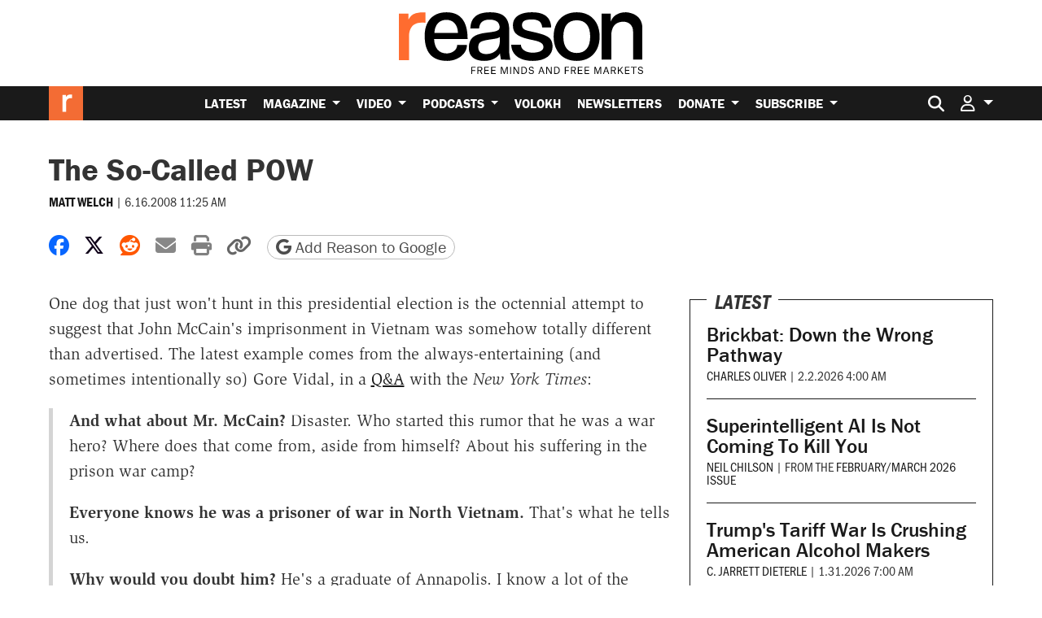

--- FILE ---
content_type: text/html; charset=utf-8
request_url: https://www.google.com/recaptcha/api2/anchor?ar=1&k=6LeMnkUaAAAAALL8T1-XAyB7vxpOeTExu6KwR48-&co=aHR0cHM6Ly9yZWFzb24uY29tOjQ0Mw..&hl=en&v=N67nZn4AqZkNcbeMu4prBgzg&size=invisible&anchor-ms=120000&execute-ms=30000&cb=iklkpd7qgn2o
body_size: 48425
content:
<!DOCTYPE HTML><html dir="ltr" lang="en"><head><meta http-equiv="Content-Type" content="text/html; charset=UTF-8">
<meta http-equiv="X-UA-Compatible" content="IE=edge">
<title>reCAPTCHA</title>
<style type="text/css">
/* cyrillic-ext */
@font-face {
  font-family: 'Roboto';
  font-style: normal;
  font-weight: 400;
  font-stretch: 100%;
  src: url(//fonts.gstatic.com/s/roboto/v48/KFO7CnqEu92Fr1ME7kSn66aGLdTylUAMa3GUBHMdazTgWw.woff2) format('woff2');
  unicode-range: U+0460-052F, U+1C80-1C8A, U+20B4, U+2DE0-2DFF, U+A640-A69F, U+FE2E-FE2F;
}
/* cyrillic */
@font-face {
  font-family: 'Roboto';
  font-style: normal;
  font-weight: 400;
  font-stretch: 100%;
  src: url(//fonts.gstatic.com/s/roboto/v48/KFO7CnqEu92Fr1ME7kSn66aGLdTylUAMa3iUBHMdazTgWw.woff2) format('woff2');
  unicode-range: U+0301, U+0400-045F, U+0490-0491, U+04B0-04B1, U+2116;
}
/* greek-ext */
@font-face {
  font-family: 'Roboto';
  font-style: normal;
  font-weight: 400;
  font-stretch: 100%;
  src: url(//fonts.gstatic.com/s/roboto/v48/KFO7CnqEu92Fr1ME7kSn66aGLdTylUAMa3CUBHMdazTgWw.woff2) format('woff2');
  unicode-range: U+1F00-1FFF;
}
/* greek */
@font-face {
  font-family: 'Roboto';
  font-style: normal;
  font-weight: 400;
  font-stretch: 100%;
  src: url(//fonts.gstatic.com/s/roboto/v48/KFO7CnqEu92Fr1ME7kSn66aGLdTylUAMa3-UBHMdazTgWw.woff2) format('woff2');
  unicode-range: U+0370-0377, U+037A-037F, U+0384-038A, U+038C, U+038E-03A1, U+03A3-03FF;
}
/* math */
@font-face {
  font-family: 'Roboto';
  font-style: normal;
  font-weight: 400;
  font-stretch: 100%;
  src: url(//fonts.gstatic.com/s/roboto/v48/KFO7CnqEu92Fr1ME7kSn66aGLdTylUAMawCUBHMdazTgWw.woff2) format('woff2');
  unicode-range: U+0302-0303, U+0305, U+0307-0308, U+0310, U+0312, U+0315, U+031A, U+0326-0327, U+032C, U+032F-0330, U+0332-0333, U+0338, U+033A, U+0346, U+034D, U+0391-03A1, U+03A3-03A9, U+03B1-03C9, U+03D1, U+03D5-03D6, U+03F0-03F1, U+03F4-03F5, U+2016-2017, U+2034-2038, U+203C, U+2040, U+2043, U+2047, U+2050, U+2057, U+205F, U+2070-2071, U+2074-208E, U+2090-209C, U+20D0-20DC, U+20E1, U+20E5-20EF, U+2100-2112, U+2114-2115, U+2117-2121, U+2123-214F, U+2190, U+2192, U+2194-21AE, U+21B0-21E5, U+21F1-21F2, U+21F4-2211, U+2213-2214, U+2216-22FF, U+2308-230B, U+2310, U+2319, U+231C-2321, U+2336-237A, U+237C, U+2395, U+239B-23B7, U+23D0, U+23DC-23E1, U+2474-2475, U+25AF, U+25B3, U+25B7, U+25BD, U+25C1, U+25CA, U+25CC, U+25FB, U+266D-266F, U+27C0-27FF, U+2900-2AFF, U+2B0E-2B11, U+2B30-2B4C, U+2BFE, U+3030, U+FF5B, U+FF5D, U+1D400-1D7FF, U+1EE00-1EEFF;
}
/* symbols */
@font-face {
  font-family: 'Roboto';
  font-style: normal;
  font-weight: 400;
  font-stretch: 100%;
  src: url(//fonts.gstatic.com/s/roboto/v48/KFO7CnqEu92Fr1ME7kSn66aGLdTylUAMaxKUBHMdazTgWw.woff2) format('woff2');
  unicode-range: U+0001-000C, U+000E-001F, U+007F-009F, U+20DD-20E0, U+20E2-20E4, U+2150-218F, U+2190, U+2192, U+2194-2199, U+21AF, U+21E6-21F0, U+21F3, U+2218-2219, U+2299, U+22C4-22C6, U+2300-243F, U+2440-244A, U+2460-24FF, U+25A0-27BF, U+2800-28FF, U+2921-2922, U+2981, U+29BF, U+29EB, U+2B00-2BFF, U+4DC0-4DFF, U+FFF9-FFFB, U+10140-1018E, U+10190-1019C, U+101A0, U+101D0-101FD, U+102E0-102FB, U+10E60-10E7E, U+1D2C0-1D2D3, U+1D2E0-1D37F, U+1F000-1F0FF, U+1F100-1F1AD, U+1F1E6-1F1FF, U+1F30D-1F30F, U+1F315, U+1F31C, U+1F31E, U+1F320-1F32C, U+1F336, U+1F378, U+1F37D, U+1F382, U+1F393-1F39F, U+1F3A7-1F3A8, U+1F3AC-1F3AF, U+1F3C2, U+1F3C4-1F3C6, U+1F3CA-1F3CE, U+1F3D4-1F3E0, U+1F3ED, U+1F3F1-1F3F3, U+1F3F5-1F3F7, U+1F408, U+1F415, U+1F41F, U+1F426, U+1F43F, U+1F441-1F442, U+1F444, U+1F446-1F449, U+1F44C-1F44E, U+1F453, U+1F46A, U+1F47D, U+1F4A3, U+1F4B0, U+1F4B3, U+1F4B9, U+1F4BB, U+1F4BF, U+1F4C8-1F4CB, U+1F4D6, U+1F4DA, U+1F4DF, U+1F4E3-1F4E6, U+1F4EA-1F4ED, U+1F4F7, U+1F4F9-1F4FB, U+1F4FD-1F4FE, U+1F503, U+1F507-1F50B, U+1F50D, U+1F512-1F513, U+1F53E-1F54A, U+1F54F-1F5FA, U+1F610, U+1F650-1F67F, U+1F687, U+1F68D, U+1F691, U+1F694, U+1F698, U+1F6AD, U+1F6B2, U+1F6B9-1F6BA, U+1F6BC, U+1F6C6-1F6CF, U+1F6D3-1F6D7, U+1F6E0-1F6EA, U+1F6F0-1F6F3, U+1F6F7-1F6FC, U+1F700-1F7FF, U+1F800-1F80B, U+1F810-1F847, U+1F850-1F859, U+1F860-1F887, U+1F890-1F8AD, U+1F8B0-1F8BB, U+1F8C0-1F8C1, U+1F900-1F90B, U+1F93B, U+1F946, U+1F984, U+1F996, U+1F9E9, U+1FA00-1FA6F, U+1FA70-1FA7C, U+1FA80-1FA89, U+1FA8F-1FAC6, U+1FACE-1FADC, U+1FADF-1FAE9, U+1FAF0-1FAF8, U+1FB00-1FBFF;
}
/* vietnamese */
@font-face {
  font-family: 'Roboto';
  font-style: normal;
  font-weight: 400;
  font-stretch: 100%;
  src: url(//fonts.gstatic.com/s/roboto/v48/KFO7CnqEu92Fr1ME7kSn66aGLdTylUAMa3OUBHMdazTgWw.woff2) format('woff2');
  unicode-range: U+0102-0103, U+0110-0111, U+0128-0129, U+0168-0169, U+01A0-01A1, U+01AF-01B0, U+0300-0301, U+0303-0304, U+0308-0309, U+0323, U+0329, U+1EA0-1EF9, U+20AB;
}
/* latin-ext */
@font-face {
  font-family: 'Roboto';
  font-style: normal;
  font-weight: 400;
  font-stretch: 100%;
  src: url(//fonts.gstatic.com/s/roboto/v48/KFO7CnqEu92Fr1ME7kSn66aGLdTylUAMa3KUBHMdazTgWw.woff2) format('woff2');
  unicode-range: U+0100-02BA, U+02BD-02C5, U+02C7-02CC, U+02CE-02D7, U+02DD-02FF, U+0304, U+0308, U+0329, U+1D00-1DBF, U+1E00-1E9F, U+1EF2-1EFF, U+2020, U+20A0-20AB, U+20AD-20C0, U+2113, U+2C60-2C7F, U+A720-A7FF;
}
/* latin */
@font-face {
  font-family: 'Roboto';
  font-style: normal;
  font-weight: 400;
  font-stretch: 100%;
  src: url(//fonts.gstatic.com/s/roboto/v48/KFO7CnqEu92Fr1ME7kSn66aGLdTylUAMa3yUBHMdazQ.woff2) format('woff2');
  unicode-range: U+0000-00FF, U+0131, U+0152-0153, U+02BB-02BC, U+02C6, U+02DA, U+02DC, U+0304, U+0308, U+0329, U+2000-206F, U+20AC, U+2122, U+2191, U+2193, U+2212, U+2215, U+FEFF, U+FFFD;
}
/* cyrillic-ext */
@font-face {
  font-family: 'Roboto';
  font-style: normal;
  font-weight: 500;
  font-stretch: 100%;
  src: url(//fonts.gstatic.com/s/roboto/v48/KFO7CnqEu92Fr1ME7kSn66aGLdTylUAMa3GUBHMdazTgWw.woff2) format('woff2');
  unicode-range: U+0460-052F, U+1C80-1C8A, U+20B4, U+2DE0-2DFF, U+A640-A69F, U+FE2E-FE2F;
}
/* cyrillic */
@font-face {
  font-family: 'Roboto';
  font-style: normal;
  font-weight: 500;
  font-stretch: 100%;
  src: url(//fonts.gstatic.com/s/roboto/v48/KFO7CnqEu92Fr1ME7kSn66aGLdTylUAMa3iUBHMdazTgWw.woff2) format('woff2');
  unicode-range: U+0301, U+0400-045F, U+0490-0491, U+04B0-04B1, U+2116;
}
/* greek-ext */
@font-face {
  font-family: 'Roboto';
  font-style: normal;
  font-weight: 500;
  font-stretch: 100%;
  src: url(//fonts.gstatic.com/s/roboto/v48/KFO7CnqEu92Fr1ME7kSn66aGLdTylUAMa3CUBHMdazTgWw.woff2) format('woff2');
  unicode-range: U+1F00-1FFF;
}
/* greek */
@font-face {
  font-family: 'Roboto';
  font-style: normal;
  font-weight: 500;
  font-stretch: 100%;
  src: url(//fonts.gstatic.com/s/roboto/v48/KFO7CnqEu92Fr1ME7kSn66aGLdTylUAMa3-UBHMdazTgWw.woff2) format('woff2');
  unicode-range: U+0370-0377, U+037A-037F, U+0384-038A, U+038C, U+038E-03A1, U+03A3-03FF;
}
/* math */
@font-face {
  font-family: 'Roboto';
  font-style: normal;
  font-weight: 500;
  font-stretch: 100%;
  src: url(//fonts.gstatic.com/s/roboto/v48/KFO7CnqEu92Fr1ME7kSn66aGLdTylUAMawCUBHMdazTgWw.woff2) format('woff2');
  unicode-range: U+0302-0303, U+0305, U+0307-0308, U+0310, U+0312, U+0315, U+031A, U+0326-0327, U+032C, U+032F-0330, U+0332-0333, U+0338, U+033A, U+0346, U+034D, U+0391-03A1, U+03A3-03A9, U+03B1-03C9, U+03D1, U+03D5-03D6, U+03F0-03F1, U+03F4-03F5, U+2016-2017, U+2034-2038, U+203C, U+2040, U+2043, U+2047, U+2050, U+2057, U+205F, U+2070-2071, U+2074-208E, U+2090-209C, U+20D0-20DC, U+20E1, U+20E5-20EF, U+2100-2112, U+2114-2115, U+2117-2121, U+2123-214F, U+2190, U+2192, U+2194-21AE, U+21B0-21E5, U+21F1-21F2, U+21F4-2211, U+2213-2214, U+2216-22FF, U+2308-230B, U+2310, U+2319, U+231C-2321, U+2336-237A, U+237C, U+2395, U+239B-23B7, U+23D0, U+23DC-23E1, U+2474-2475, U+25AF, U+25B3, U+25B7, U+25BD, U+25C1, U+25CA, U+25CC, U+25FB, U+266D-266F, U+27C0-27FF, U+2900-2AFF, U+2B0E-2B11, U+2B30-2B4C, U+2BFE, U+3030, U+FF5B, U+FF5D, U+1D400-1D7FF, U+1EE00-1EEFF;
}
/* symbols */
@font-face {
  font-family: 'Roboto';
  font-style: normal;
  font-weight: 500;
  font-stretch: 100%;
  src: url(//fonts.gstatic.com/s/roboto/v48/KFO7CnqEu92Fr1ME7kSn66aGLdTylUAMaxKUBHMdazTgWw.woff2) format('woff2');
  unicode-range: U+0001-000C, U+000E-001F, U+007F-009F, U+20DD-20E0, U+20E2-20E4, U+2150-218F, U+2190, U+2192, U+2194-2199, U+21AF, U+21E6-21F0, U+21F3, U+2218-2219, U+2299, U+22C4-22C6, U+2300-243F, U+2440-244A, U+2460-24FF, U+25A0-27BF, U+2800-28FF, U+2921-2922, U+2981, U+29BF, U+29EB, U+2B00-2BFF, U+4DC0-4DFF, U+FFF9-FFFB, U+10140-1018E, U+10190-1019C, U+101A0, U+101D0-101FD, U+102E0-102FB, U+10E60-10E7E, U+1D2C0-1D2D3, U+1D2E0-1D37F, U+1F000-1F0FF, U+1F100-1F1AD, U+1F1E6-1F1FF, U+1F30D-1F30F, U+1F315, U+1F31C, U+1F31E, U+1F320-1F32C, U+1F336, U+1F378, U+1F37D, U+1F382, U+1F393-1F39F, U+1F3A7-1F3A8, U+1F3AC-1F3AF, U+1F3C2, U+1F3C4-1F3C6, U+1F3CA-1F3CE, U+1F3D4-1F3E0, U+1F3ED, U+1F3F1-1F3F3, U+1F3F5-1F3F7, U+1F408, U+1F415, U+1F41F, U+1F426, U+1F43F, U+1F441-1F442, U+1F444, U+1F446-1F449, U+1F44C-1F44E, U+1F453, U+1F46A, U+1F47D, U+1F4A3, U+1F4B0, U+1F4B3, U+1F4B9, U+1F4BB, U+1F4BF, U+1F4C8-1F4CB, U+1F4D6, U+1F4DA, U+1F4DF, U+1F4E3-1F4E6, U+1F4EA-1F4ED, U+1F4F7, U+1F4F9-1F4FB, U+1F4FD-1F4FE, U+1F503, U+1F507-1F50B, U+1F50D, U+1F512-1F513, U+1F53E-1F54A, U+1F54F-1F5FA, U+1F610, U+1F650-1F67F, U+1F687, U+1F68D, U+1F691, U+1F694, U+1F698, U+1F6AD, U+1F6B2, U+1F6B9-1F6BA, U+1F6BC, U+1F6C6-1F6CF, U+1F6D3-1F6D7, U+1F6E0-1F6EA, U+1F6F0-1F6F3, U+1F6F7-1F6FC, U+1F700-1F7FF, U+1F800-1F80B, U+1F810-1F847, U+1F850-1F859, U+1F860-1F887, U+1F890-1F8AD, U+1F8B0-1F8BB, U+1F8C0-1F8C1, U+1F900-1F90B, U+1F93B, U+1F946, U+1F984, U+1F996, U+1F9E9, U+1FA00-1FA6F, U+1FA70-1FA7C, U+1FA80-1FA89, U+1FA8F-1FAC6, U+1FACE-1FADC, U+1FADF-1FAE9, U+1FAF0-1FAF8, U+1FB00-1FBFF;
}
/* vietnamese */
@font-face {
  font-family: 'Roboto';
  font-style: normal;
  font-weight: 500;
  font-stretch: 100%;
  src: url(//fonts.gstatic.com/s/roboto/v48/KFO7CnqEu92Fr1ME7kSn66aGLdTylUAMa3OUBHMdazTgWw.woff2) format('woff2');
  unicode-range: U+0102-0103, U+0110-0111, U+0128-0129, U+0168-0169, U+01A0-01A1, U+01AF-01B0, U+0300-0301, U+0303-0304, U+0308-0309, U+0323, U+0329, U+1EA0-1EF9, U+20AB;
}
/* latin-ext */
@font-face {
  font-family: 'Roboto';
  font-style: normal;
  font-weight: 500;
  font-stretch: 100%;
  src: url(//fonts.gstatic.com/s/roboto/v48/KFO7CnqEu92Fr1ME7kSn66aGLdTylUAMa3KUBHMdazTgWw.woff2) format('woff2');
  unicode-range: U+0100-02BA, U+02BD-02C5, U+02C7-02CC, U+02CE-02D7, U+02DD-02FF, U+0304, U+0308, U+0329, U+1D00-1DBF, U+1E00-1E9F, U+1EF2-1EFF, U+2020, U+20A0-20AB, U+20AD-20C0, U+2113, U+2C60-2C7F, U+A720-A7FF;
}
/* latin */
@font-face {
  font-family: 'Roboto';
  font-style: normal;
  font-weight: 500;
  font-stretch: 100%;
  src: url(//fonts.gstatic.com/s/roboto/v48/KFO7CnqEu92Fr1ME7kSn66aGLdTylUAMa3yUBHMdazQ.woff2) format('woff2');
  unicode-range: U+0000-00FF, U+0131, U+0152-0153, U+02BB-02BC, U+02C6, U+02DA, U+02DC, U+0304, U+0308, U+0329, U+2000-206F, U+20AC, U+2122, U+2191, U+2193, U+2212, U+2215, U+FEFF, U+FFFD;
}
/* cyrillic-ext */
@font-face {
  font-family: 'Roboto';
  font-style: normal;
  font-weight: 900;
  font-stretch: 100%;
  src: url(//fonts.gstatic.com/s/roboto/v48/KFO7CnqEu92Fr1ME7kSn66aGLdTylUAMa3GUBHMdazTgWw.woff2) format('woff2');
  unicode-range: U+0460-052F, U+1C80-1C8A, U+20B4, U+2DE0-2DFF, U+A640-A69F, U+FE2E-FE2F;
}
/* cyrillic */
@font-face {
  font-family: 'Roboto';
  font-style: normal;
  font-weight: 900;
  font-stretch: 100%;
  src: url(//fonts.gstatic.com/s/roboto/v48/KFO7CnqEu92Fr1ME7kSn66aGLdTylUAMa3iUBHMdazTgWw.woff2) format('woff2');
  unicode-range: U+0301, U+0400-045F, U+0490-0491, U+04B0-04B1, U+2116;
}
/* greek-ext */
@font-face {
  font-family: 'Roboto';
  font-style: normal;
  font-weight: 900;
  font-stretch: 100%;
  src: url(//fonts.gstatic.com/s/roboto/v48/KFO7CnqEu92Fr1ME7kSn66aGLdTylUAMa3CUBHMdazTgWw.woff2) format('woff2');
  unicode-range: U+1F00-1FFF;
}
/* greek */
@font-face {
  font-family: 'Roboto';
  font-style: normal;
  font-weight: 900;
  font-stretch: 100%;
  src: url(//fonts.gstatic.com/s/roboto/v48/KFO7CnqEu92Fr1ME7kSn66aGLdTylUAMa3-UBHMdazTgWw.woff2) format('woff2');
  unicode-range: U+0370-0377, U+037A-037F, U+0384-038A, U+038C, U+038E-03A1, U+03A3-03FF;
}
/* math */
@font-face {
  font-family: 'Roboto';
  font-style: normal;
  font-weight: 900;
  font-stretch: 100%;
  src: url(//fonts.gstatic.com/s/roboto/v48/KFO7CnqEu92Fr1ME7kSn66aGLdTylUAMawCUBHMdazTgWw.woff2) format('woff2');
  unicode-range: U+0302-0303, U+0305, U+0307-0308, U+0310, U+0312, U+0315, U+031A, U+0326-0327, U+032C, U+032F-0330, U+0332-0333, U+0338, U+033A, U+0346, U+034D, U+0391-03A1, U+03A3-03A9, U+03B1-03C9, U+03D1, U+03D5-03D6, U+03F0-03F1, U+03F4-03F5, U+2016-2017, U+2034-2038, U+203C, U+2040, U+2043, U+2047, U+2050, U+2057, U+205F, U+2070-2071, U+2074-208E, U+2090-209C, U+20D0-20DC, U+20E1, U+20E5-20EF, U+2100-2112, U+2114-2115, U+2117-2121, U+2123-214F, U+2190, U+2192, U+2194-21AE, U+21B0-21E5, U+21F1-21F2, U+21F4-2211, U+2213-2214, U+2216-22FF, U+2308-230B, U+2310, U+2319, U+231C-2321, U+2336-237A, U+237C, U+2395, U+239B-23B7, U+23D0, U+23DC-23E1, U+2474-2475, U+25AF, U+25B3, U+25B7, U+25BD, U+25C1, U+25CA, U+25CC, U+25FB, U+266D-266F, U+27C0-27FF, U+2900-2AFF, U+2B0E-2B11, U+2B30-2B4C, U+2BFE, U+3030, U+FF5B, U+FF5D, U+1D400-1D7FF, U+1EE00-1EEFF;
}
/* symbols */
@font-face {
  font-family: 'Roboto';
  font-style: normal;
  font-weight: 900;
  font-stretch: 100%;
  src: url(//fonts.gstatic.com/s/roboto/v48/KFO7CnqEu92Fr1ME7kSn66aGLdTylUAMaxKUBHMdazTgWw.woff2) format('woff2');
  unicode-range: U+0001-000C, U+000E-001F, U+007F-009F, U+20DD-20E0, U+20E2-20E4, U+2150-218F, U+2190, U+2192, U+2194-2199, U+21AF, U+21E6-21F0, U+21F3, U+2218-2219, U+2299, U+22C4-22C6, U+2300-243F, U+2440-244A, U+2460-24FF, U+25A0-27BF, U+2800-28FF, U+2921-2922, U+2981, U+29BF, U+29EB, U+2B00-2BFF, U+4DC0-4DFF, U+FFF9-FFFB, U+10140-1018E, U+10190-1019C, U+101A0, U+101D0-101FD, U+102E0-102FB, U+10E60-10E7E, U+1D2C0-1D2D3, U+1D2E0-1D37F, U+1F000-1F0FF, U+1F100-1F1AD, U+1F1E6-1F1FF, U+1F30D-1F30F, U+1F315, U+1F31C, U+1F31E, U+1F320-1F32C, U+1F336, U+1F378, U+1F37D, U+1F382, U+1F393-1F39F, U+1F3A7-1F3A8, U+1F3AC-1F3AF, U+1F3C2, U+1F3C4-1F3C6, U+1F3CA-1F3CE, U+1F3D4-1F3E0, U+1F3ED, U+1F3F1-1F3F3, U+1F3F5-1F3F7, U+1F408, U+1F415, U+1F41F, U+1F426, U+1F43F, U+1F441-1F442, U+1F444, U+1F446-1F449, U+1F44C-1F44E, U+1F453, U+1F46A, U+1F47D, U+1F4A3, U+1F4B0, U+1F4B3, U+1F4B9, U+1F4BB, U+1F4BF, U+1F4C8-1F4CB, U+1F4D6, U+1F4DA, U+1F4DF, U+1F4E3-1F4E6, U+1F4EA-1F4ED, U+1F4F7, U+1F4F9-1F4FB, U+1F4FD-1F4FE, U+1F503, U+1F507-1F50B, U+1F50D, U+1F512-1F513, U+1F53E-1F54A, U+1F54F-1F5FA, U+1F610, U+1F650-1F67F, U+1F687, U+1F68D, U+1F691, U+1F694, U+1F698, U+1F6AD, U+1F6B2, U+1F6B9-1F6BA, U+1F6BC, U+1F6C6-1F6CF, U+1F6D3-1F6D7, U+1F6E0-1F6EA, U+1F6F0-1F6F3, U+1F6F7-1F6FC, U+1F700-1F7FF, U+1F800-1F80B, U+1F810-1F847, U+1F850-1F859, U+1F860-1F887, U+1F890-1F8AD, U+1F8B0-1F8BB, U+1F8C0-1F8C1, U+1F900-1F90B, U+1F93B, U+1F946, U+1F984, U+1F996, U+1F9E9, U+1FA00-1FA6F, U+1FA70-1FA7C, U+1FA80-1FA89, U+1FA8F-1FAC6, U+1FACE-1FADC, U+1FADF-1FAE9, U+1FAF0-1FAF8, U+1FB00-1FBFF;
}
/* vietnamese */
@font-face {
  font-family: 'Roboto';
  font-style: normal;
  font-weight: 900;
  font-stretch: 100%;
  src: url(//fonts.gstatic.com/s/roboto/v48/KFO7CnqEu92Fr1ME7kSn66aGLdTylUAMa3OUBHMdazTgWw.woff2) format('woff2');
  unicode-range: U+0102-0103, U+0110-0111, U+0128-0129, U+0168-0169, U+01A0-01A1, U+01AF-01B0, U+0300-0301, U+0303-0304, U+0308-0309, U+0323, U+0329, U+1EA0-1EF9, U+20AB;
}
/* latin-ext */
@font-face {
  font-family: 'Roboto';
  font-style: normal;
  font-weight: 900;
  font-stretch: 100%;
  src: url(//fonts.gstatic.com/s/roboto/v48/KFO7CnqEu92Fr1ME7kSn66aGLdTylUAMa3KUBHMdazTgWw.woff2) format('woff2');
  unicode-range: U+0100-02BA, U+02BD-02C5, U+02C7-02CC, U+02CE-02D7, U+02DD-02FF, U+0304, U+0308, U+0329, U+1D00-1DBF, U+1E00-1E9F, U+1EF2-1EFF, U+2020, U+20A0-20AB, U+20AD-20C0, U+2113, U+2C60-2C7F, U+A720-A7FF;
}
/* latin */
@font-face {
  font-family: 'Roboto';
  font-style: normal;
  font-weight: 900;
  font-stretch: 100%;
  src: url(//fonts.gstatic.com/s/roboto/v48/KFO7CnqEu92Fr1ME7kSn66aGLdTylUAMa3yUBHMdazQ.woff2) format('woff2');
  unicode-range: U+0000-00FF, U+0131, U+0152-0153, U+02BB-02BC, U+02C6, U+02DA, U+02DC, U+0304, U+0308, U+0329, U+2000-206F, U+20AC, U+2122, U+2191, U+2193, U+2212, U+2215, U+FEFF, U+FFFD;
}

</style>
<link rel="stylesheet" type="text/css" href="https://www.gstatic.com/recaptcha/releases/N67nZn4AqZkNcbeMu4prBgzg/styles__ltr.css">
<script nonce="09T5efjnRFSiwQsQZLyXWw" type="text/javascript">window['__recaptcha_api'] = 'https://www.google.com/recaptcha/api2/';</script>
<script type="text/javascript" src="https://www.gstatic.com/recaptcha/releases/N67nZn4AqZkNcbeMu4prBgzg/recaptcha__en.js" nonce="09T5efjnRFSiwQsQZLyXWw">
      
    </script></head>
<body><div id="rc-anchor-alert" class="rc-anchor-alert"></div>
<input type="hidden" id="recaptcha-token" value="[base64]">
<script type="text/javascript" nonce="09T5efjnRFSiwQsQZLyXWw">
      recaptcha.anchor.Main.init("[\x22ainput\x22,[\x22bgdata\x22,\x22\x22,\[base64]/[base64]/[base64]/[base64]/[base64]/[base64]/KGcoTywyNTMsTy5PKSxVRyhPLEMpKTpnKE8sMjUzLEMpLE8pKSxsKSksTykpfSxieT1mdW5jdGlvbihDLE8sdSxsKXtmb3IobD0odT1SKEMpLDApO08+MDtPLS0pbD1sPDw4fFooQyk7ZyhDLHUsbCl9LFVHPWZ1bmN0aW9uKEMsTyl7Qy5pLmxlbmd0aD4xMDQ/[base64]/[base64]/[base64]/[base64]/[base64]/[base64]/[base64]\\u003d\x22,\[base64]\x22,\x22wrMXMMOyI8OYw5nDrAzCpsOYwqHDpFDDuD08f8O4ScKdWcKhw5gEwr/DoicNPMO2w4nClX0+G8OwwprDu8OQFcKNw53DlsO+w7dpalJGwooHKcKdw5rDsi4wwqvDnnrCowLDtsK+w4MPZ8KRwo9SJjdvw53DpE5aTWUad8KXUcO9ThTChn/CkmsrDDEUw7jCu1IJI8K0JcO1ZC7Dj05TDcKHw7MsQcOfwqVyfsKhwrTCg2U3Ql9KHDsNJsKow7TDrsKBRsKsw5luw4HCvDTClBJNw5/CuWrCjsKWwqUdwrHDmmvCtlJvwoM+w7TDvA4XwoQrw4fCrUvCvRJvMW5VSTh5wq3Ct8OLIMKORiABRcOpwp/CmsOzw63CrsOTwq4FPSnDtBUZw5AvV8OfwpHDuUzDncK3w540w5HCgcKIeAHCtcKWw5XDuWkbEnXChMOcwqxnCEB4dMOcw6/CusOTGEwjwq/Cv8Ofw4zCqMKlwrsxGMO7VcOww4Mcw7jDnHx/QCRxFcOuVGHCv8OeTmB8w5PCuMKZw550JQHCohvCkcOlKsOYQxnCnxtqw5ggK2/DkMOaYMKpA0xddsKDHFxpwrI8w5HCtsOFQyHCnWpJw5TDlsOTwrMnwqfDrsOWwpzDm1vDsS9zwrTCr8OIwrgHCURPw6Fgw7cHw6PCtkVhaVHCtRbDiThLHBw/EMOOW2kFwq90fz1XXS/[base64]/[base64]/Cu0bCoMKfUGTDisOhcjdSAcOqwqACHWfDqEDCphnDv8K3OkvCmMOmwrkJJzMmJEbDkBPCkcOQIBFwwqhCMCvDiMKVw7Nww5YXVMKDw7AowrHDgsOQwpUKMA5OYyLDrsKXDT/CocKEw47CicKKw7sMJMO4XVBDRgfDlsOfwp9ZC1HChsKiwoQDbjZhwpEAGnTDlD7CgnEzw6/[base64]/HMK2w5A/wrLDjsO9w51NJA0kfGRxNcKXYMKJBcKYNzXCgAfDu3rClQBJCmt8wpR2OifDrAcKc8K4wrEqNcKfw5JSw6hzwp3CncOkwqTDk2fClGjDqihkw6pTwoDDp8Oyw7fDrDlWwq/DsBPCvcK8w4Viw67CkU/DqDUOWDEdIxnDnsKywpYJw7rDvUjDgcKfwqJFw73CicKjN8KhdMOgKT7DkiAAw4PCvsO2wpzDhcOzFMO8JzotwoR9GV/DhsOswqg+w4HDjXDCuEfCpcOZdMOBw6EHw450CUjDuWfDn1R6LkDDqmbDssKvRDzDgwchw5XCgcKUwqfCmzRYwrh/AXHCng9/[base64]/Txwjb8OiL35xWD/CmcKSw5I1Wm5eEsKqw6vCoSctPTZgK8KMw73CuMOuwoTDusKgJMOtw6fDv8K5bmjCiMKOw6zCs8K4wq57WcO+wrbCq0PDgSfCtMO0w7XDu3XDgU8eLG4vw4cBAcOiAMKGw6tuw4oewp/[base64]/Dm8OfXQTCszjChcO4PsO/w79TVcO2JkLCgMK2w6fDsH3DmGrDr2owwqXDi0TDscO5V8ObTxxQHnTCv8KwwqRhw615w5BOw5rDmcKoaMKnc8KAwq5eRA5eCMOBTm9pwrYEGlVewqw/wpdAdy01DT9xwrXDjiXDj2/DvsONwqsmw4zCmRnDp8OkS2HDsEtRwrnDvGZOSQjDrzBkw43DvgEcworCtMOxw4rDjl/CjjDDgVRmfl4Yw7fCqx4/[base64]/w78pw4JfTwLDucOOwp3Dh8OBwq3CizbDpMOIw6wjwqLDl8Kpw6E3Jw/DrMKxRMKVE8KjZ8K7MsKoV8KYcyN1fhrDimnDhMOsUEbClsK8w6rCtMOIw73CpTfDrSEGw4XDgEFtfALDuXYmw47Dvz7DuDkKYCTDoytYVsKaw4s6e1TCmsOUHcOGwoHCksKEwqjDrcOOwp4sw5pQwrHCp3gNRh8/KcKSwplUwogfwqk2wqXCkMOYAMObPsOASVdrXm09wodbKMKOLcOGU8KHw7YOw4B/w7PCvE9dUMOmw7HDmsOFwqoawpLDvF/CkMOtGMKzBGw5fGLCsMO3w6vDrsKKwqnChxTDuj8/wrkbBMK+wo3DghrCi8KXZMKpWDLDkcO2YUI8wpzCqsKtTWPCtRMYwoPCjFdmAyliA0Bow6dQd2obw7zCljYTRlnDrQnCtcOuwro3w5HDlcOpBsOTwpAcwr/[base64]/Ct3YlYsKtDjrCsUjCq8OQDl0Sw6BjKMOzwojCpn0vD3Q1wpzCkRfDl8KOw5XCuBnCnMOJMmvDrXIpw6lwwqrCkVLDhsOCwoPDgsK8RkQtEcK8DWpvw7TCqMOQXyY6w5EqwrzCvsKyblYuJ8OlwrsceMK3Pj8nw5jDoMOtwqVFScONYsK3wqIaw68tf8OmwoETw5/CnMOmXlfDrcK6w6pmw5Nnwo3CmcKWEn19BcOdHcKhP1/DhSHCisKxwqIsw5J8wpjChBIXWHXCr8KJwoXDuMKiw7zCkw8aIWwbw6ACw7XCumN1PHzCrlvDkMOcw5zCjW7CnsOuEHPCk8K6GR7DicO/w5AxX8OTw7zCvlbDo8OjEMKof8OxwrnDjknCn8KmQ8OLw67DvFNVwp8RTcKAwozDuko6wrwOwprCm0jDjCEEwoTCqkPDmiRTNMOzGEjCqChhI8KoTEZnFsOdNMK8FFTClAXDgsKAYngAwqpBwrMTCMOiw67CpMKFbV7Cj8OJwrYzw7Eyw51rVQzCs8OIwoYawp/DhzrCvXnClcKrOcOibXt9eRx5w7fDoTw/w4fDisKmwq/[base64]/[base64]/W2YlU3PChMKNN8KNwqzClHXDgMOOwoPCpsK6wqrDqTg4BhTDlhHCoF0fHyxvwpAscMK3R1VYw7/Cow7DpnfCvsKlCsKewqw9UcOzwqbCkkLDhQYuw7jDusK/VVUlw4nCt1lCfcK1BFTDgMO5McOkw5gJwocmwq81w6TDohDCrcK1w7Qmw7rCg8Kcw7FTdxXCiSTCv8OlwoFFw6nCiUzCt8O3wozCswFhf8KRw5dKwq0Swq1ZXQzCpkUqaWPCl8OgwqTCpDpVwqcMw7RwwqrCsMKlScKZOljDg8O0w6/[base64]/[base64]/[base64]/DtsK7DMKywrzCrU9Lw64rw4/Cljgkwo9Mw4vCgsO5OU3CmUNtYsODw5Nvw7kwwr7CtnvDmcOxw7AbM2hCwrMVw6t4wogsLFwSwojDtMKnP8Oaw7/CqVNIwrEncDVyw67CvMKiw7Ucw7zCgEI5w6/Dll9lYcOxEcOcw6/CgTZiwpXDpygxLVzCpRoKw54Yw7HDixB+wq0xHyfCqsKOwrjCkF/[base64]/w7XCu8OQwocVwrfCmihOwoDDvMOCF8KnwpMSwoLDmwzDqcOTZipvGcKQwqYWSHUYw48HZhIeDcO5DMOqw5/DhMKxCwodDDkuAcKLw4JOwrdVNCnDjz8kw5rCq3ELw6U7w4PCt0IWWz/ChcOUw45GbMOFwr7ClyvDk8KmwqTCv8O2TsOkwrLCjmAcwq1PX8Kzw77DjcOoHXhfw47DmmDCn8OeEAjClsOPw7PDkMOdw63Cm0XDncKaw4HDnF8IQ1kVQD5oK8KqOlJCXQtiJizChC7DpmYww4rDjSEcJcObw55Ew6fCigTDjBLDq8KNwpJ/b28QV8OKZEPCm8OPKATDncKfw7tJwrI3EsOAwoluG8O+NTEgbcOgwqPDmgk9w7vCmx/Dj1fCkUrDk8OBwrJ7w5DCjjzDgDNZwrA6w5/DrMK7woRTcFTDrMKsTRdIfERLwo5OPkjCtcO5BMKUI2JowqJ5wqZwGcKGVsOJw7fDp8Kfw73DjiwsGcK6AX3ChEh9PSUnwoBDQU5RDsKiP0MaSQdyI1BYeFkCU8O2QRAAw7bCvXHDssKbwqwrw57DgkDDhGB2acKwwoXCmF84VcK/MnHDhcOvwpkLw6fCinAowobClsO5w4/DkMOyJcK8wqTDmVYqP8OewolMwrQhwrp9J2IWO3QjGsKlw47Dq8KHHMOIw7LCvGF7w6PClgI3wpBKw5oew6E/TsOFH8Otwq46VsOEwoo0fmRSwqZ2S2dxwqlCEcOwwqzDoSjDv8Kww6nCkyzCugPCpcOEc8KQbsOzwrRjwpwbM8OVwrcJTcOrwqoOw4vDuybCp2d5ZSrDpThnI8KBwr/DtsOaXUPCnAVHwroGw70ywrXCuhMzcn3Di8OMwpUgwqHDv8Kvw5J+TElpw5TDuMO0wpPCr8KUwr40WMKiw7/DisKGSsOVJ8O8CzMVDcOqw5fCpisrwpfDmlIXw6NFw6TDrRRTYcK+WcK2ScONOcOMw4MZVMOvBBnCrMOmJMKcw78/XHvDnsKHw6PDgAfDoXUga2lcCXIywr/CsEPDjzrDn8ORCWjDginDtk/[base64]/CocOiwqZzwpbDlsO4cD/CqzrCpMOSN8Ovw6PCukrDlMO9DsOTRcOlaWwiw5MmRcKUUcKPMMKtw63Dny7Do8KHw4IfC8OVEB3DkkMMwps9DMOPKydjSMO/[base64]/[base64]/[base64]/Cg3Mrw61gwpDCtcOywqlgR8KVCcKzfcOnw40Dwq3Dhh0cdcO3N8O/w5PCnMO2w5LDvcKsKMOzw7/CocOMwpDCs8Oqw6FCwqxiU3g+B8O6woDDtcOVFxNqMANDwp0VGjrCqcO0HcODw7rCqMODw6DCuMOODcOJJyDDs8KWFcOjTn7DmsOWwrUhwrTDl8OXw7HDmgPCi3XDl8KkSTnClEPDh0tjwrbCssO2wr4pwrDCksKWScKxwrvCsMKBwrFpfMKyw43DngLDk0fDsS/DuRzDp8KzasKYwpvDmsOGwqPDnMOEwpnDpXDDuMOZIsONaCHCncOzCsKRw4geGB9UFMOmVsKkcwoAdl/Dp8Khwo3Cv8O/wqYOw50kFBDDg2XDthTDrsOvwqjDvFA/w5FGeRg3w5bDgj/DviFLGVjDrQdww7/DkB/ChsKUwofDgBbCgMODw4lkw5YowpRJwoTDq8OIw7DCnDhwHi0xTT88wrTDhsOxwqLCiMO7w5fDmX/Dqh87cBItM8KRKSfDqCEZw7HCscKrKcKFwrAGG8KSwrnCs8OKwq81w5TCuMOrw7fDksKUdsKlWjLCj8K8w57Clj3DgRLCqcKtwoLDnGdjwpwKwqtewrbDhMK6Zl9laDnDhcKaMTDCsMK6w7bDrEIMwqbCiH3DocO5wq/Dh3TDvQQmE0x2wo7Dp1vCo1RDVsO2wpgAF3rDnw0FVsK5w6zDvmgmwqrCncOaYTnCuGHDscKsEMOAW3vDqsO/MQoGfkMLXFR/wrzDswrCji8Aw7LCjiDDnF04B8KPw7vDp0fDg19Tw7TDn8OHBQ/CucKmS8OBOg4CRh3DmyRDwo45wr7DpSPDsBUmwrHDlMKOOsKad8KLw6zDg8Khw4UsHsOBAsKhPX7CgzjDmmUWND/CsMOJwqgKU3hbw4nDt1kcXTzDg39CBMOxegp4wobChnLDpnUlwr9Fw6x3QDjDhsK6W3ITEyoDw4HDpgdRwrzDl8K9eizCocKQwq/[base64]/woLDsH3DlSU8B2oKFcOFVcK8wrbCuARYcwDChcOtDsKyVlhGVh4sw7bDjm8RMikOwpvDgcKfw6lvwqjComFFZV8qwq3DujAewrjDk8ONwoI4w6x2c0/CqcOGbsODw6QgBcO2w4ZMdCTDpcOMT8OOSsOtcTnCo23CjCbDgmTCtsKKKsK+IcOhLljDnRzDpRPDqcOiw43CtsOZw5wkSMO/w5pJNw3DiHzCh0PCoknDtk8aT17Dg8Ouw57DusKfwrXCn3xSalTCi3tfesKkw5zDq8O0w5/CqT3Du0sjSkFVL3d4AVHDum7DisKPwr7DksK2LcOXwrbDu8OTZGnDjyjDp3fDncOaCsOswpbDqMKewrbDusO7IWFKwoBKwqLCgkxHwqfDpsOdw50Zwrx6wr/Dv8OeSmPDrA/DpMOVwqs7wrMnZsKcw5DCqEHDrsO5w7HDn8OlYTvDssOOw7jDjyrCpsOEZmvCjmkCw7XCvMKJwrFoHMK/[base64]/[base64]/Dq8OSwrjDlsOrVcKCBXHCkMOUKMOuCQRQB3ReXljCoGJ1wqfCuWfDn0HCpsODMcO1SXYKBkrDscK2wogEIxnDmcOzw6nDm8O4w6Z6PcOowq5qYMO9B8OECMKpw7jDl8K6BUzCnAVNKw8RwrkLS8OBBy5xa8KfwqHClcOKw6FfFsKNwoTDuSN9w4bDo8O7w7/CusKawo1fwqHCjm7DoU7CnsOLwqzDo8O9wrnCl8KKwoXDisKQbVgjJMKQw4hqwqUJSUnCqCHCmsOBwpbCm8OQLsKlw4DCi8OjVBEgbyoAasKTdcOew7DDgWrCpCUtwqLDlsKAw5LDqH/CpnnDjwrDsUzConsDw58IwrhRw7FdwoTDqm8Sw5dLw6TCosOJN8Kcw7wlS8KCw4PDsVzCg1t/R2RSMMOdXE3Ch8K8w4tLQTPCq8OOMMOqfTdsw5RDal1ZFj0dwpF9b0Qww4gvw554XcOAw5NyQsOXwr/[base64]/CnMKxEBdOwqvDuUghwrZzw7XCjy3Cmw3CigTDm8ODWcKgw7FEw5ITw6o2GMOxw6/CkAIYSsOzIGHDkWjDqsO+STPDhxVmFmtDQ8OQLjdBwqMkwrjDtFpRw7nDm8OawpnDmTJmU8O7wovCi8O8w6ppw7kfU2Y8QX3CsTnDonLDrmzClcOHLMK6wojCqzTCmUMfw45uIMOqFW/CusKZw4/CpcKOIMKGazVYwoxTwo0Mw5hvwqchQcOeKAA1GzBnQMO6CkTDiMK+w4FawqXDnghqw64EwowhwrtweUJABkEba8OAYQnCmFXDvsODQWRxw7DDjMOjw4pGwq3DrHkbST82w6XDjcK2P8OSC8Knw6pPdknCtzPCm0h2wqhEI8KIw4jDuMKAK8K/G0fDt8OUYcOhfcKfB2XCt8O0w4DCiV3DuSxjw5RrVMK9wpAAw7TCnMOqGQbCrMOgwoAUBhJFw4wMZgkSw65CZcKdwrHDnsOrb1YuSTDCm8OQw6/[base64]/wrd3worCjX4Fw7DDhmnDicKLwoDDgMKzJMKhYWxSw7/DuDcFLMOPwqQawqEDw7JzIQByUsKEw7pxHjF4w7Jmw5XDnWwRb8OsZz0NPH7Cr17DoBt7wqVkwozDlMO/OcKaeFVeMMOIFsO7wrQhwoB6WDfCkCVzHcKFVkbCqW7DvMOPwpQoSsKVZcKZwp1Uwrhxw6/Cph0Iw5Mrwo1zVMOMBXADw7XDjMK8AhfDlcO9w7pqwphMwp45XwbDi37DgS3DjwkOFB0/[base64]/D8KqGUXDo0MAGMOkwq/CnMK2wpLCrsKABnnDjcOmwpM7w6/DkULDiA8ywrHDtHQjwqXCrMOkQcK1wrrDs8KeKRZuworCrmIUGsO+wqsubMOKw40ecW1bdMOTdcKcRnDDpid4wodBwpDDksK/wpcrZcORw4bCi8O4wpzDmE3DkVVgwrfCtcKGwoHDpMObT8KfwqUKHzFhXsOZw4XCkgQBJjjCvcO7W1pswoLDjSBiwoRDFMK/EMKvSMKFSVIjBsO4w6XCvmpgw6cWPcO8wqcpLA3ClsO0w53CvMKfXMOEelrDiihywp8Mw4xIGk3CqsKFOMOsw7sAY8OuYG3CqsOjwqDClSt6w6xtBMKmwrped8OqaHF6w6cnwpzClMOWwpx9w54/w4gDYn/CvcKRwp/Cq8O2wpw4AsOLw5DDqVgEwr3DucOuwp/DulcbC8KQwrcDACdkUcOdw4PDicKXwrNfeyd3w4g5w5TCnBzChSZ+Z8Oew6LCmRDCuMK5TMOYQ8OxwqFiwrBZHR8cw7zCj3XCvsOwOMOKw6F6w4QEDMOywrkjwonDqhABKBxUGUoZw4YidMKow5Iyw6/[base64]/QRlQw67CqmY4wpJ7QMOKP8OgRj1UamVBwqHCp3kkwqzCtVDCkDHDu8KxW0bCgVRDHsOqw6k0w749GcKuSmZbe8O9UMKWw4B8w5ctZSdFbMOIw5jCjMOyAsODOTfCl8K+L8KLworCssO7w54Nw4/[base64]/CncKMwq3DpMO3bcKrKsOSw7pPwqLCr8OywoRRw7rCrSVBD8OHFcOHNmHCtsKhMnPCmsO3w5E5w5xjwpBoJ8OSWsKTw6Aaw53CkHHDj8KawrjCicO2NRMbw4oGYcKAdMKIRcKEacO9TCfCtEEIwrLDj8KZwo/CpVRgTsK5UBgqVsOTw6hQwpx/Bn3DlRACw791w5fDicKXw7sUF8OowrvCmsOqdGDCucK6w58Sw5hgw7QdP8Khw5Jsw4JoPAPDoE3CjMKbw6Ilw7E4w4XDnsKcJcKaVynDtsOEPcOmI37DiMKLDg3Dm21eZ0PDhQ/DuExaQcOeSsKzwqPDtMOkfsK1wr8uwrUuT3MwwpQ9w5LCmsOOZ8KZw7g4wrQ/HsK3wqTCpcOMw68PH8Kuw65+wo/[base64]/worDvRrDvVIBwpfCpcKDAMOEbcOZW8OiQcOTd8KBSsOcfzRcWsOEAi5DL3czwoVlM8Obw7fCucOPwp3CmRTDuzzDrMO1UMKIeFV5wog4DAt1GcKqwqcuHcOuw73CrsO/[base64]/wrHCvMKefsO0WcKZXTLCqcKQJ2HCi8KTI0NUwq4SQmoewo13wrYcLMORwp88w5jCtMOvw4EzS2XDt05xGGDDoFjDqsKQw5XCh8ONKsK/wrvDq1ASw6RmbcK5w6NqU37CvsKceMKlwoEgwp55dnM5IsO3w6jDnMO/[base64]/CnR9MHcK7BsOfw5nCpzjDgH0JwpMhwrt0w5VIw7HDj8Ohw6HDvMKzTD/DggYKBXl3I0IGwpxvwoI0wpt2w5dhI1/Do0bCr8O0woUBwr53w4nCh18ow6XCqD/Dp8OJw4XCon7CtwjCtMOtFj4WC8OTw4V/wpfCusOnwrJtwrh/[base64]/Dhx8Yw67DisKewp0/w6gueToVCB5GwqZCwojCs1kTQ8Kvw5bDvTEFDD7DnwR9JcKiSMKOWxXDiMO0wp43b8KpAy5Rw40yw5fDgcO2Cj/Dp2vDkMKNF0gWw6HDi8Kjw47Ck8O6wp3CnSIZwrHCu0bCsMORKSVBeTpXwpfCscOywpXCg8K6wpJoeRx5CmBTwrPDiFDCt1XDu8OOw5XDosKDd1rDpHXCsMO6w4zDp8Kewr8fTgzCtiJIEWXCjMKoEF/ClgvCscOHwo7DpGk2djY0wrHDhFPCoztjG1R+w7/DkBlmViF9J8KNasOoJwvDlsOYdsOOw4ccS0dJwrXCo8OfAcK7OSQQOMOiw6LCj0vCulQkw6TCgcOWwpjCp8Ouw4zCq8KBwoUMw4DCs8K5EMK7woXCky1mw7kDQCnCqsK+w4DDhMK3O8OAZnPCpcO6VQLDgG/DjMKmw40ZJMKfw4PDkXTCmMKaaAkDOcKVdMOsw7fDtMKlw6QnwrTDoHdEw4PDr8KswqxFCsOoCcK9c3HCuMOcD8KZwqIEL1ofasKnw6drwpNRB8KaE8KGw67CvArCvMKIHsO5bmjDoMOQZMKiGMOCw41Mwr/CrMOGVTQKb8OsRTQvw6lcw6R7WXUDQsOaY0JofsKnJCDCqy/CtMK6w7xqw7DCn8Kgw47CmsKgYG8VwrACS8KXB3nDusKnwrtsUyZhwpvCkjPDsngWEMKdwqp3woYUcMKDWMKjwpDDkXVqRx1ee1TDtWbCt3jDgsOLwqXDg8K0FcKgIlBKwprDtQEmB8Kkw6PCiU8xcUvCpz1PwqN2AMKuBC/[base64]/CglzDs0vCssOWFsKAccKkwonCmsKEwpbCscKHLMKMwo/DhsK/w7ZJw4dpcyQGEHM4esOkWWPDh8KJecK6w6dKCytYwo9PIsOXMsK7Q8Oww7EYwoZzGMODw7VHAMKZwowCw7o2d8KhWcK5CsKqCjt0wrXCtSfDvcKEwovCmMOfe8KpEU1NWHsOQmJCwoU/[base64]/[base64]/wpAuTsOrVj9KwqpgMXPDuMKOw4RHwrpYZVrDm24qTsKPwolACsOaOGLCtcKiwqfDiBLDmsOOwrduw7xjUsOeNsKUw6DCscOufzLDmcKLw4nChcOsHh7Ch2zCohN/wrYdwq7CpsO4NGnDjGzDqsOjNTbDnsKPwpF2M8OHw7whw54jNis4EcKyIWLCoMOVw79Nw5vCjMKGw5YUIBfDn1/CkzBrw50bwokHOCoZw4JMWxbDnwMgw4/DrsK0VDx4woB+w4kCwpbDkDnCgXzCqcOOw7bDvsKEBgh8R8KawpvDojLDkQAaLcOSJsOlw60RW8OHwpnDjcO9wrDDksOhTRVackDDu2fCq8KLwpPCqRJLw7DCnsOMWijCocKUQ8O+KMOTwqDDtHHCtzpTaXbCrGErwp/CgXBAe8KrDsKQZXbDq0XDklwYaMO9B8OEwrHCo2Uxw7DCs8KgwqNTBBzDi0JoGDDDtDY7w4jDkELChCDClAROwq4GwoXCkkZOHGcEKsKsEUgDTsOrwrgnw6Axw68rwq0Fcj7DjAFoCcOpXsKowr7CmsOmw4PCiUkQT8OKw7h1TcOJN1cwW285wqE8wq9/wq3DvsOrJcKcw7PDgsO5TjE8CHPCt8Ofwrwpw6lmwpPDhhvCl8KKwodQwqHCpz3ClcOPSRocFCDDp8ONanYKw4nCs1HCrsOSwqI3NWYAw7MgEcKgbMOKw4Eww50kOcKvw7HCrsOoGMKRw7tKBTzDuVdDHsOfUwbCpDoHw4bCk34nw5xeGcK5PF/Cqw7DsMOHJlTCh1Q7wphOCsKjFcKvLXEAf3rCgUPCpsONUSfCjG7DpUZ/dsKPwpYZwpDCs8KqYnFuDShMKsO4w7HDnsOxwrbDkghKw59nQEnCtMOxV2fDiMOvwqNIE8O5wrrDkCguR8KLB3jDsyTCucKrTTxiw5N/akfDny4swo/CgSjCgmRbw7J8w4jDnSQGJ8K+BMKVwpQowoc2wrsYwp3Ds8KgwrTCghrDncO9aDHDn8O0SsKfWEXDgBEPwqlYOMKDw6DCmsOrwqtlwpxPwrEZWwDDmWbCpQ8Kw47DgcKTcMOsO1E2wrsIwobChcKvwoXChcK/wrnCvcK3wrx0w5AeLSsvwrgvZMOJw4TDmStiPDwudMOIwpTDh8OFP2HDnETDtC5kA8Kpw4/DvMKGwp3Cg2Q4wqLCtMOhKMOxw7I6Iz3Co8OocyI0w7PDq07DiT1Wwo12CUwfUVfDhX/Cr8K9BC3DssKywoMCT8OAwr3CisOyw77DmMKPw6vCi2zCn1DDlsOjbn3CoMOZdDPDmsOMwobCiE/Dh8KpPDjCrsKzR8K3wpHCqCnDmwJFw5cuNXzCssOvCMKGX8OpXsOZfsKiwoIic27CsAnDm8KWRsKxw7LDsFHCilUlw7HCscO/wrXCqMKHEhzChsOSw485LD3ChcKaCFNGSlzCnMK/[base64]/Dt8O7dsKcOcK/w6XChsKHwoTCrMK9d8OrwooewoJpYsOnw5XCo8O0w7TDlMKBw5jDriRswo3Cr35NECDCtS/Co14Fwo/Co8OMbMOLwpPDicKXw7I3UVvCjRrCpsKfwq3CvxEYwr4bA8OWw7rCssO0w6nCp8KhGMOwHMKRw5/DisOow6/ChSHCqkUlwo/ClxPCr39Ew4LCjQ9ewpXDnGpkwoPCoD7DqHDDqsKZI8OrMsKTV8KswqUZwpDDk0zDqcKiwqcCw7wLYyshwrl3KFtLwrU2w41Aw5cjw7zCgMKzTcKGwobDh8K1J8OnIlcuM8KTGy/DkDfCtR/[base64]/QMKQw6fCkjUWWcKjw6NQfljCt8Ogw6XDtyXDusK2KCXDilDCmEZtdcOmLS7Di8Oiw58nwqXDhEIVADUfRsO6wrMICsK0w5cvC23CgMKjJGrDiMOKw5MLw7jDn8Kuw7x/QCoQw4XClxlmw7tKdycdw4LDmMKBw6vDqsKtw7cRw4bDhyA5wqbDjMKkT8KywqVracOgXSzCrWPDoMKQw6DChCVzIcOywoQ4NHtmIlLCucOZCU/Cn8K0wpl4w6o5S3nDrDYZwoPDt8K0wqzCm8O+w7tPfFdbNAcuJBDCgsOHBEpEwoPDgybCoUdjwq8PwrElwrrDn8OxwqMJw6bCpcKmwqLDigjDjDHDhBNIw7leG0XCgMOiw7DDqMKnw7bCjcOeWcKDecKDw43CnUDChcKzwp5Awr/DmlRdw4TDosK3HDsiwr3CpDbDvgrCmMO4woLCkGENwoFhwrjChMKKAcK/QcOuVyBuJCQlUsKbwrcdw7oOY006RsO3LGAIfR7DozFcVsOxGjUgBcKLC17Ct0vCrlYQw5lnw6/CrcOtw4FHwrzCsAwVNAZGwpDCvcOSw6PCp0fDjy7DksO1w7Vfw4/Csjlhwo3CiBDDtcKew7zDkm8MwoYww7pAw73CjFfDsjXDmkPDl8OULU7Do8O8wrPDoUABwqoCGcKnwqoAKcKjYMOzw57DhMO1Di/DssKUw6JMw7Zow4HCgC5ZX1zDqsOQw5/DhxFnY8OKwpLCu8K3TR3DnsONw5B4XMKvw5kkEsKZwo80fMKRCATCtMKQEsODd3jDoXhOwokAb1nCkcKpwqHDj8OKwpTDh8K7Xmpsw5/Dv8KHwo09e3rDncOxVk3Dg8OTck/Dl8OHw5ELecKcPsKhwr8abVfDoMKiw6vDgA3CmcOCw5XCqnbDq8KewoAPbll0XVMmwrzCqMO2bjfDgiM2eMOMwqBJw5MTw5FfInXCu8OJG3jCkMKtNMKpw4bDnzFEw4vDsmZDwpZnwpXDjSvDu8OQwod4SMKUwp3DkcOow5/Dp8OkwqkCHz3Co39decOow6vCoMK6w4nClcKMw6bCqMKFc8OpSFfCksOpwqMZE2RZDsO0FEnCsMKPworChsOUccKcwrTDkTPCkMKIwqjDrn95w5/CncO7MsOKLsOxWXtVBcKpY2MvJjrCuXByw615AAZ5K8Ogw4/[base64]/CusKZR8OTw7Q1wqlQwr8ywqHDpsOxwpXDlsKaMcKQfxw4UGV1UcOGwpl9w5YEwrYOwr7CoC0mYnxURMKEHsO3ClPCmMKGW2B7wonCuMO4wq7CukHDt2/[base64]/Xx7DsjrDmGdLF1N2U8OybcOFw4IoJmrCqw5BCcK4aBlUwrxGw7vDtMK+DsKbwrzCtcKYw4R9w70YDcKdNHrDtMOCTcObw7/DgRDCuMO4wrwgJMKvFDHCh8OwIX0iJcOsw6HDmgnDssODAEwTw4TDr3jCsMKLw7/Di8O0IhDDp8Kpw6PChzHDqgEJwrvDncO0wq8Cw79JwrrCpMKpw6XDqx3DgcOOwp/Du3kmwpR3w7Jzw6LDlcKBRsKGw5YqIMOKWsK0SwrCkcKTwq4Gw4TCtT7Cih4vXg7CugoUw5jDoD8mTwfCmSDCpcOvWMKLwp02aR/Dv8KHa2Y7w4DCusOzw5bCmMO+fcOjwrkTa17CjcOKM054w5fDmUvDlMKRwq/CvkjDpX/CvsKWSkx0GMKZw7YgB2rDocKCwpp4HHLCksKZbcKTEAFvNcK5YWEhBMK/Q8K+FWgERcOBw6rDkcKfNMKkNhcZwqHCgCMxw53DlCrDjcKjw41rMmbCvcKLY8K6DcOsSMK5GW5tw7Iqw5fClz3Dm8OOPkvCrMOqwqTDiMK2DcKCIkojT8K7w5DDgCoFW2Ypwo/DhcOeG8OJb0BdWsKvwqPDhMKLwoxZw7TDscOMLw/[base64]/DnsOjNMKcwpvDq8O9wpoyeMO3wpQ1w5rCjXZkwrsAwoEwwo0/Wi3Cnidzw58dcsObTsOqIMKDw7RpTsKyVsKswpnCqMObfcOew7PCkStqawnDs2bDgxfCjsKDwpllwpsswrsxQ8Oqwo5qw6EQGFzCrMOtwrvCtsOgwpjDpsKbwqvDgXHCmsKrw5Zaw406w6jCi1fCrTXDkzkOa8Ohw7xow7PDpDfDom/ChCYlMlvDm0XDtWEsw5IAeB7CtsOqwq3CqMO+wrwzLsOLA8ORC8OHdcKswo0dw749CMOUw4MOwprDvnohBcODX8OFPcKAJCbChMKoHQ7Cs8KXwqDCrmfCqmg3XsOgwovCkz0jdj8rwqfCr8OZwoMXw4hYwp3CrScqw7/CkcO4wrYgMVvDqsO3GmNzK37DhcKDw6U6w6gzOcKwUnrCoGEnUcKPw6LDkA1VDlosw4LDiBMpwq0Aw5vCmWDDkgZHYsKPDwbCu8Krwqw6QSHDv2TCgxtiwoTDl8KIXMOYw5hkw4zCvsKKAVwiN8OSw6/[base64]/w5gQwrDDlsKywpzDuFUiwpASa23DrRd5w4fDlDXDkBBxwr7DhlbDulzDmcKfw5gWXsOaccOFwonDocKWbDwmw5/DicO2eBkOXsOhRyvDtCIAw7nDh2Z8bcKewqZKNGnDpkA1wo7Ds8KUwpNcw61kwrXCoMOnwooVVFDDqR09wrV6w7vDt8OmMsK6wrvDq8KuKE9Bw6gXMsKYLCzDoEJTeQzCncKJVB/DicKew7zDjShjwrLCu8OHwo4kw4nDnsO5w6nCqcOHGsKufQ5kfMOxw6ApQG/CosOBwrTCrQPDgMO5w5TCjMKrWExeTw/CvzbCtsOSHirDqgPDkkzDlMO1w6tGwqBowrrCt8KSwp3Dm8KDImLDssOTw6VpHx4Zwrs7fsOVG8KJAMKowqZLw7XDu8Okw75Pe8KcwrzDuwllwojCicOwS8K2wrYfa8OSLcK8IsO6ScO/w5zDsEzDhsKoLsKVc0rCqRzDhE92woxaw6bCq1LCqUHCqcKNecKob1HDh8OdJcOQfMOYLw/CpMK1w6XDj1EIWcOdMcKjw5/Dri7DlMOlwrbCicKYRsK4w6fCucOowrDDkxYLPcKSTMO7DCghQMOuYAjDkxrDpcKefMKxbsKgwqvDisKDGC7CicK/wpHDiDcfw5vCrRMQQMOYHTtvwp3DvCnDksK0w6HDoMO7wrUEOMO8w6DCqMO3JsK7wqkCwrnCm8KNwr7CkMO0FjECwq0yQ3TDogPDrnjCkQ3Dr0DDu8OFdi4Pw6LCki/[base64]/CqiLCjF81ECfDmcKlwrBZwrPCnGLDlsKIwoRuw4huDhTCswo/woHCj8KHMMKmwr90w5R8J8OyW1B3w4HCjSfCoMO8w4A4CVkNQBjCimjCr3EJwpXDg0TDl8O3QEDDmcKDbmPCkcKsJHZsw73DlcO7wq7DjcO6BRcnbMKew6ByDFBawpcvPMKzV8Onw7hSUMO8LjkJcsOiJsK6w5TCucORw6F+c8K2CCjCkcK/DxbCrMKywovCqHjCr8OYMwtqLsK1wqXDsksLwpzCjsOiB8K6w4dYHsKHc0PCm8KzwrXCgS/CtRoRwrtWQwpfw5HChxNJwppCwqLCmcO8w6LDi8OWOXAUwrd+wpZ6EcKPTG/CuVLCrQ5kw6vDuMKgBsKzbl4Qwq0PwoHCsxAbQkECKwhKwp/Cp8Kkf8OQwqDCv8KpAiEtAB9GOn3DlknDoMOScFHCqMK9DMOsZcK7w5oIw5RFwo/[base64]/DtHh+UMOlw7LDqcKuwqRjw5PCqGV+KMOSYsKdw7MXw4LDgsKGw73CtcKWw6LDqMKqbGDDiTJkbsOEAkwnR8OoFsKIw77DrMK8ZSbCtlDDoV/[base64]/[base64]/DvcKtEGzDrMO4TGQyw75Ie2XDq3DDmFXDvATCvjRJw7MtwoxPwpN5wrE4w6TCusKraMKYacOVwpzCm8K/w5d3O8O2TQrCscKYwonCrMOSwqRPCELCo0jDqsOuOjhdw4rDhsKTTSjCklzCtzdKw5LCrcO/Zw1VFWwwwogPw43Chh9Bw5d2d8O0wooUw407w5DCqkhiw655wqHDrhROAMKNL8OeWUzCk2ZFdsOpwrpBwrLCrxt2w4NxwpY4BcK3w6JswqfDk8Kfwr8abFbCnX3DssOqT2DCscOhNH/[base64]/YsKUZcOjFh5fw5LDlDXCnxfCow7DkW7Coz3DhVNxSHvChl3DjRJNSsOswpUtw5J0wocdwqpOw5pAO8OTAgfDv0tSGMKZw54IfCtEwrN8bMKpw5VIw4fCn8O7wqloE8OTwocqRMKZwofDgMOGw6nCgBhAwrLCjjwdK8KcFsKEZ8K/w6tpw68Dw7l4F2rCj8KPUGrDlsKzc1Vmw73CkSoienfCpMOew5tewocLHVd5KsOpw6/[base64]/DjcKtw7zDiisiw7oBw5XDgmjDncOUw7zDg3p2w7l4w4MpXsKJwofDlBjDnVM1bH1PwrPCjjjDgw3CtxVtwrPCsQDCrlkTw5Qmw6XDgw3Cv8KkW8KeworDtcOIw70PGhNcw59PNcKKwprCokvCucKyw6E4wqDCgcK4w6/CqTxZwofDqnpPC8OXMVpzwrzDjcOlwrXDsCxRXcO9JcOLw61uSsKHEkJGw5oEZ8Kcw79/[base64]/DukLDtXLDrcKEwpkpwozChcOCwotsSSxmFcO7U2kJwpPCqxBuShp5GcOPWMOtwqHDow0ywoPDlj99w7jDtsOKwpp9woTCp3LCmV7CkMKuaMOOIMKMw5EPwp0owrLCssKhOHx/[base64]/Txk1w4kHFElufcOkwqd3wqzCmMOow4BZTRDCkGUwwq5Xw58Iw5c0w684w5XChMOYw6MQPcKuHT/ChsKVwo9swovDomHDhsO+w5s7ODlqw6vDs8KNw7FzWz5Kw7/CrHnCnsOxKcK3w5rCm01NwpZuw6Ibwr7Cs8K/w5lDaErDjDHDrg/CkMOUVcKZwqAbw6PDvMKIFQXCqHrCmGzCk0XCkcOlQ8K/RcKdbQDDqsKZw6PCv8O7aMO7w7XCqsOvfcK5PMKbesOpwp5GFcOwJsKgwrPCs8KTwrdtw7ZvwqQfw5szw5nDosK8w7vCmMK8USUQGgJxb0JWw5sGw7zDhMOiw5TCmwXCg8OzbTsZw4BWMGslw5pcZkLDogvCgwoewqtCw5AkwoVYw6o5wr3CjCYhd8OWw6/[base64]/DvcOsw6zCmDrCtcK9f8K2wq90wqDClFBnUgw/[base64]/[base64]/ClMOsw6cfw5VIL8OJwoLDoMK4asOnw5zCoGTDuhXDnMOCwrvCg0orKSkfwqTDmD/CssKTJ37CsD4Xw7bDp1vCuS4Ow4JywpXDg8Oywr5DworDqiXCrMOjwoUSFQx1wpkTLsK3w5DCuWLChGnDkwfDoMOGw5cmwpLDtMKHw6zCqBFiOcOUwp/DpMO2w484NhvDpcO3wpwHfcKDw4PCnsOvw4XDqsKrw5bDrTrDhsKHwqZ4w6hHw742DcOxecOMwrxcAcKKw5LCkcOPw44MQTdsZwzDl1TCvg/DokXClXModsKEPsOqZMKPRhxbw4kKBzPCl3XDh8OSK8Kyw4/Cr2duwpROIcKCBsKYwpZMb8KNe8OoRTJdwo1DcT5NTcOYw4fCnTnCrSgKw6fDvcKeQcOuwofDgjPCjcOtfsO0NQNpHsKmCghewo0+wrlhw6Zyw7d/w7cXasOmwoQew6zDucO8wr4iw6nDl2waVcKfIcOUAMKwwpTDrnEOb8KDc8KscHLCnnnDiVrCrXV+aBTCmSs2w5nDtV7CsW89V8OMw5vDrcO8wqDCgBw0X8OQHjRGw7VMw6/CiBXCmsK2woYzwoDDq8K2fsO3LsO/[base64]/woPDsW7DucOAN37Ck8KOw43DjsKQXMKVw710wp5Zc0c5GEhcRn/Cln0mwrN9w67DsMK9wpjCsMO+LcO3wrshasK9AMKOw4LCmkhLNwPCuiDDn1nDo8KSw5nDmsOVwpx9w4oUYBrDtgXCgVvCgk7DgMOnw4JvPMKnwpZsRcOTMcOhKsODw5/[base64]/w53CjsKSwq1Hw47CulnDpsOyw4/DpnYcOMOTw47Dil5fw69adMO7w5cwAMKyLy5uw7g2f8OqNwo4w5Ivw4pVwptBZzR1EjjDh8KJbDPCiglzw6TDi8KIw6nDrxQ\\u003d\x22],null,[\x22conf\x22,null,\x226LeMnkUaAAAAALL8T1-XAyB7vxpOeTExu6KwR48-\x22,0,null,null,null,0,[21,125,63,73,95,87,41,43,42,83,102,105,109,121],[7059694,341],0,null,null,null,null,0,null,0,null,700,1,null,0,\[base64]/76lBhn6iwkZoQoZnOKMAhmv8xEZ\x22,0,0,null,null,1,null,0,1,null,null,null,0],\x22https://reason.com:443\x22,null,[3,1,1],null,null,null,1,3600,[\x22https://www.google.com/intl/en/policies/privacy/\x22,\x22https://www.google.com/intl/en/policies/terms/\x22],\x22YhY/Qxqj88ih3jxcb92yju6fu7nUXbuT5WleSvBuilI\\u003d\x22,1,0,null,1,1770027468807,0,0,[55,251],null,[95,59,137,234],\x22RC-4mMGZPwmAEahew\x22,null,null,null,null,null,\x220dAFcWeA5LBKzMQwMCronTMt6sq4BxdNHUCJjkcNyIqAhv3x0IBZFvndgRmMLA9ShAf_zUCCQNJL1FzpQBwz8drJ5MWnJ8E7M7Qw\x22,1770110268793]");
    </script></body></html>

--- FILE ---
content_type: text/plain;charset=UTF-8
request_url: https://c.pub.network/v2/c
body_size: -111
content:
ca75f616-3da5-42ae-955c-c95fb267aeb6

--- FILE ---
content_type: text/plain;charset=UTF-8
request_url: https://c.pub.network/v2/c
body_size: -256
content:
c2ec3009-bf63-4318-b8f1-ebf5ba4d5816